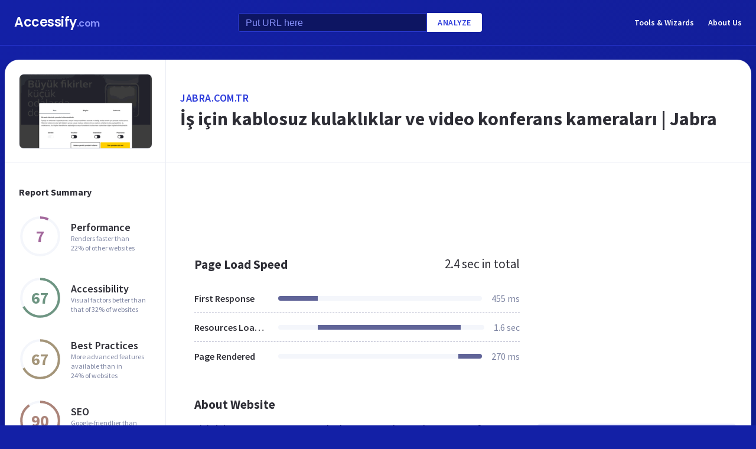

--- FILE ---
content_type: text/html; charset=utf-8
request_url: https://www.google.com/recaptcha/api2/aframe
body_size: 266
content:
<!DOCTYPE HTML><html><head><meta http-equiv="content-type" content="text/html; charset=UTF-8"></head><body><script nonce="STJ4LMdK_d6hu93e8i87RQ">/** Anti-fraud and anti-abuse applications only. See google.com/recaptcha */ try{var clients={'sodar':'https://pagead2.googlesyndication.com/pagead/sodar?'};window.addEventListener("message",function(a){try{if(a.source===window.parent){var b=JSON.parse(a.data);var c=clients[b['id']];if(c){var d=document.createElement('img');d.src=c+b['params']+'&rc='+(localStorage.getItem("rc::a")?sessionStorage.getItem("rc::b"):"");window.document.body.appendChild(d);sessionStorage.setItem("rc::e",parseInt(sessionStorage.getItem("rc::e")||0)+1);localStorage.setItem("rc::h",'1768846808646');}}}catch(b){}});window.parent.postMessage("_grecaptcha_ready", "*");}catch(b){}</script></body></html>